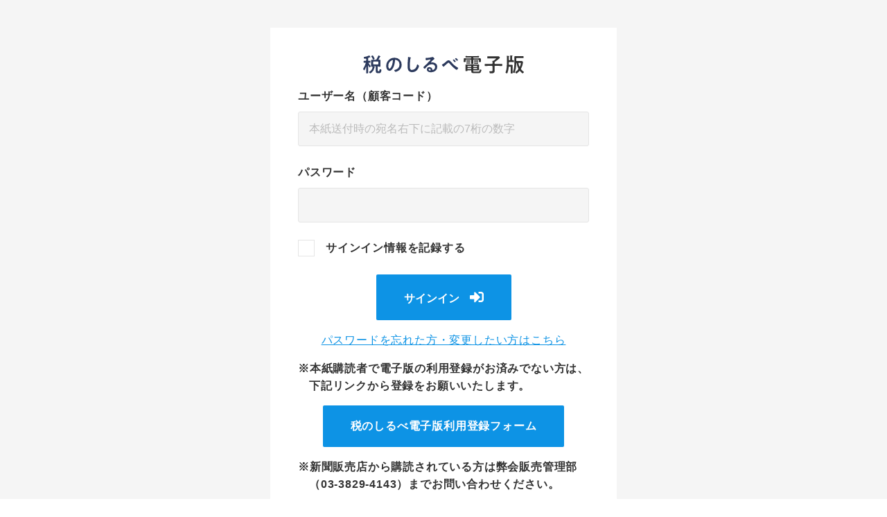

--- FILE ---
content_type: text/html; charset=UTF-8
request_url: https://shirube.zaikyo.or.jp/member/signin?redirectUrl=/article/2019/05/27/53783.html
body_size: 2142
content:
<!DOCTYPE html>
<html lang="ja">
<head>
<!-- Global site tag (gtag.js) - Google Analytics -->
<script async src="https://www.googletagmanager.com/gtag/js?id=UA-3843109-4"></script>
<script>
  window.dataLayer = window.dataLayer || [];
  function gtag(){dataLayer.push(arguments);}
  gtag('js', new Date());

  gtag('config', 'UA-3843109-4');
</script>
<meta charset="UTF-8">
<link rel="shortcut icon" href="/favicon.ico">
<link rel="apple-touch-icon" href="/common/img/favicon150.png">
<meta name="apple-mobile-web-app-title" content="税のしるべ電子版">
<title>サインイン｜税のしるべ 電子版</title>
<meta name="description" content="税と経営の専門紙「週刊 税のしるべ」の電子版。平成21年以降の主なニュース記事などが検索・閲覧でき、本紙と同じ体裁でペラペラめくれる電子ブック形式での閲覧も可能。税制改正の内容や国税庁の動きを素早くお届けします。スマートフォンなどにも対応。">
<meta name="viewport" content="width=device-width, initial-scale=1">
<meta http-equiv="X-UA-Compatible" content="IE=edge">
<link rel="stylesheet" href="/common/css/fontawesome.css">
<link rel="stylesheet" href="/common/css/smartphoto.min.css">
<link rel="stylesheet" href="https://cdn.jsdelivr.net/npm/flatpickr/dist/flatpickr.min.css">
<link rel="stylesheet" href="/common/css/style.css?v=20210917121411">
<link rel="stylesheet" href="/common/css/custom.css?v=20210917121411">
<!--[if IE 9]>
<link rel="stylesheet" href="https://npmcdn.com/flatpickr/dist/ie.css">
<![endif]-->
<meta property="og:title" content="サインイン｜税のしるべ電子版">
<meta property="og:type" content="website">

</head>
<body class="signin">
<div class="wrapper">
  <main class="content-max">
      <div class="signin-block">
    <div class="signin-block__inner">
      <h1 class="signin-block__title"><img src="/common/img/logo.svg" alt="税のしるべ 電子版"></h1>
      <form id="bp-form-signin" method="post" accept-charset="UTF-8">
        <input type="hidden" name="CRAFT_CSRF_TOKEN" value="F2aCvvClk01BqxoyyEzr56Kt5aaZpvvwikYhkS1viF2oque2PQ2ZGWIo543D-t8_Bscif6x4nZLtydPzrPnCmdJxRKRBWdw-zsDQ5XtU43Q=">
        <input type="hidden" name="action" value="users/login">
        <input type="hidden" name="redirect" value="3cef2fce4184f24058a368e79eb3fae358d1d29c11f57cd6f679e64973018ab3/article/2019/05/27/53783.html">
        <div class="signin-block__form">
          <p class="signin-block__lead">ユーザー名（顧客コード）</p>
          <div class="signin-block__row">
            <input type="text" class="form-input _max" name="loginName" value="" placeholder="本紙送付時の宛名右下に記載の7桁の数字">
            <div class="error-message"></div>
          </div>

          <p class="signin-block__lead">パスワード</p>
          <div class="signin-block__row">
            <input type="password" class="form-input _max" name="password">
            <div class="error-message"></div>
          </div>

          <div class="signin-block__row">
            <label class="form-checkbox"><input type="checkbox" name="rememberMe" value="1"><span>サインイン情報を記録する</span></label>
          </div>

          
          <div class="signin-block__button">
            <button class="button-type01 _signin" type="submit">サインイン</button>
          </div>
          <p class="signin-block__link"><a href="https://shirube.zaikyo.or.jp/member/reset-password">パスワードを忘れた方・変更したい方はこちら</a></p>
          <p style="margin-left: 1em;text-indent: -1em;">
            <strong>※本紙購読者で電子版の利用登録がお済みでない方は、下記リンクから登録をお願いいたします。</strong>
          </p>
          <div class="button-group01" style="margin-top: 10px;margin-bottom: 0;">
            <a class="button-type01 _no-icon" href="https://shirube.zaikyo.or.jp/member/signup-shirube">税のしるべ電子版<br class="sp-only" />利用登録フォーム</a>
          </div>
          <p style="margin-left: 1em;text-indent: -1em;"><strong>※新聞販売店から購読されている方は弊会販売管理部（03-3829-4143）までお問い合わせください。</strong></p>
        </div><!-- /.signin-block__form -->
      </form>
    </div>
  </div>
  </main><!-- /.content -->
</div><!-- /.wrapper -->

<script>
  FontAwesomeConfig = { searchPseudoElements: true };
</script>
<script src="/common/js/vendor/jquery.js"></script>
<script src="/common/js/vendor/jquery.easing.1.3.js"></script>
<script src="/common/js/vendor/jquery.ba-throttle-debounce.min.js"></script>
<script src="/common/js/vendor/slick.min.js"></script>
<script src="/common/js/vendor/jquery.waypoints.js"></script>
<script src="/common/js/vendor/smartphoto.min.js"></script>
<script src="https://cdn.jsdelivr.net/npm/flatpickr"></script>
<script src="https://cdn.jsdelivr.net/npm/flatpickr/dist/l10n/ja.js"></script>
<script src="/common/js/app.js?v=20210917121411"></script>
<script src="/common/js/vendor/jquery.validate.min.js"></script>
<script src="/common/js/vendor/jquery.validate.messages_ja.min.js"></script>  <script>
      (function ($) {
          'use strict';
          $('#bp-form-signin').validate({
              errorClass: '_error',
              rules: {
                  'loginName': 'required',
                  'password': 'required'
              },
              messages: {
                  'loginName': {
                      'required': 'ユーザー名を入力してください。'
                  },
                  'password': {
                      'required': 'パスワードを入力してください。'
                  }
              },
              //エラーメッセージの表示場所を設定
              errorPlacement: function (err, elem) {
                  err.appendTo(elem.next('div.error-message'));
              }
          });
      })(jQuery);
  </script>
</body>
</html>
